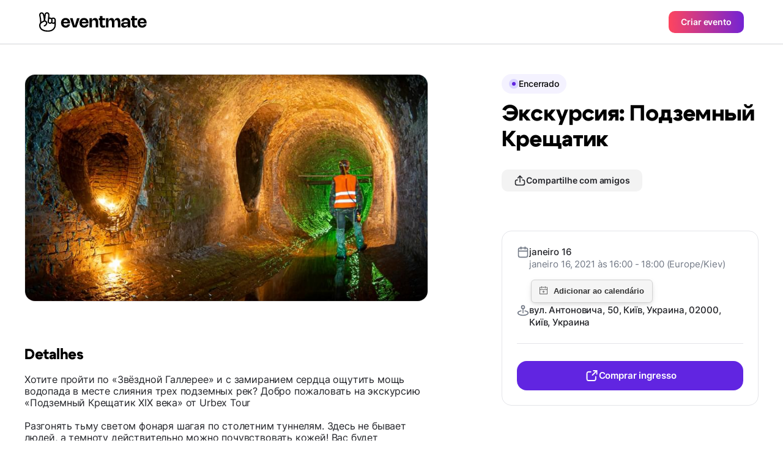

--- FILE ---
content_type: text/html;charset=UTF-8
request_url: https://eventmate.app/events/share/3b7fd453-42e6-4173-b6a4-a6bca84d818e?locale=pt
body_size: 18305
content:
<!DOCTYPE html>
<html lang="pt">
<head>
    <!-- Google tag (gtag.js) -->
    <script async src="https://www.googletagmanager.com/gtag/js?id=G-VNWXYFKT10"></script>
    <script>
        window.dataLayer = window.dataLayer || [];

        function gtag() {
            dataLayer.push(arguments);
        }

        gtag('js', new Date());

        gtag('config', "G-VNWXYFKT10");
    </script>
    <!-- Meta Pixel Code -->
    <script>
        !function(f,b,e,v,n,t,s)
        {if(f.fbq)return;n=f.fbq=function(){n.callMethod?
            n.callMethod.apply(n,arguments):n.queue.push(arguments)};
            if(!f._fbq)f._fbq=n;n.push=n;n.loaded=!0;n.version='2.0';
            n.queue=[];t=b.createElement(e);t.async=!0;
            t.src=v;s=b.getElementsByTagName(e)[0];
            s.parentNode.insertBefore(t,s)}(window, document,'script',
            'https://connect.facebook.net/en_US/fbevents.js');
        fbq('init', "593210568945560");
        fbq('track', 'PageView');

        // Keep the tracking function in the same script block
        function trackEventCheckout() {
            fbq('track', 'InitiateCheckout', {
                content_type: 'event_ticket',
                content_name: "\u042D\u043A\u0441\u043A\u0443\u0440\u0441\u0438\u044F: \u041F\u043E\u0434\u0437\u0435\u043C\u043D\u044B\u0439 \u041A\u0440\u0435\u0449\u0430\u0442\u0438\u043A"
            });
        }
    </script>
    <noscript><img height="1" width="1" style="display:none" src="https://www.facebook.com/tr?id=593210568945560&amp;ev=PageView&amp;noscript=1"/></noscript>
    <!-- End Meta Pixel Code -->
    <script async defer src="https://cdn.jsdelivr.net/npm/add-to-calendar-button@2"></script>
    <meta charset="utf-8"/>
    <!-- <base href="/"> -->

    <title>Экскурсия: Подземный Крещатик</title>

    <meta
            content="width=device-width, initial-scale=1.0, minimum-scale=1.0, maximum-scale=1.0, user-scalable=no"
            name="viewport"
    />
    <meta property="og:title" content="Экскурсия: Подземный Крещатик"/>
    <meta property="og:description" content="Хотите пройти по «Звёздной Галлерее» и с замиранием сердца ощутить мощь водопада в месте слияния трех подземных рек? Добро пожаловать на экскурсию «Подземный Крещатик XIX века» от Urbex Tour

Разгонять тьму светом фонаря шагая по столетним туннелям. Здесь не бывает людей, а темноту действительно можно почувствовать кожей! Вас будет сопровождать опытный диггер, который расскажет всю правду и мифы про подземелья Киева. Это отличная возможность испытать себя и увидеть места, о существовании которых многие не догадываются! 

Цена - 249 гривен за участника!
Записаться по ссылке --&gt; https://bit.ly/33LLHXL

Цель — увидеть старинные туннели под Крещатиком построенные в середине XIX века. В процессе экскурсии вы:
👨‍🏫 узнаете все о подземных реках Киева;
🧟‍♂ Пройдете около 5 километров под землей;
🔦 Побываете под Крещатиком в старинном туннеле 1888 года постройки;
👣 Вылезете на поверхность в самом неожиданном месте.

Экскурсия длится около трех часов, не одевайте новую красивую одежду и шлепанцы, кофты на футболку будет достаточно для комфортной прогулки. Оденьте штаны с ремнем или возьмите его с собой отдельно. Бахилы для защиты ног от воды включены в стоимость:) ⛑ Количество участников в группе ограничено и только по записи!

🕔 Начало возле метро &quot;Олімпійська&quot;
🕖 Окончание возле метро &quot;Палац Спорту&quot;

Забронировать 🔒 место на экскурсию нужно заполнив форму на сайте!

Или звоните 📲 +380937425997 (Telegram, Viber, WhatsApp)
info@urbextour.com"/>
    <meta name="description" content="Хотите пройти по «Звёздной Галлерее» и с замиранием сердца ощутить мощь водопада в месте слияния трех подземных рек? Добро пожаловать на экскурсию «Подземный Крещатик XIX века» от Urbex Tour

Разгонять тьму светом фонаря шагая по столетним туннелям. Здесь не бывает людей, а темноту действительно можно почувствовать кожей! Вас будет сопровождать опытный диггер, который расскажет всю правду и мифы про подземелья Киева. Это отличная возможность испытать себя и увидеть места, о существовании которых многие не догадываются! 

Цена - 249 гривен за участника!
Записаться по ссылке --&gt; https://bit.ly/33LLHXL

Цель — увидеть старинные туннели под Крещатиком построенные в середине XIX века. В процессе экскурсии вы:
👨‍🏫 узнаете все о подземных реках Киева;
🧟‍♂ Пройдете около 5 километров под землей;
🔦 Побываете под Крещатиком в старинном туннеле 1888 года постройки;
👣 Вылезете на поверхность в самом неожиданном месте.

Экскурсия длится около трех часов, не одевайте новую красивую одежду и шлепанцы, кофты на футболку будет достаточно для комфортной прогулки. Оденьте штаны с ремнем или возьмите его с собой отдельно. Бахилы для защиты ног от воды включены в стоимость:) ⛑ Количество участников в группе ограничено и только по записи!

🕔 Начало возле метро &quot;Олімпійська&quot;
🕖 Окончание возле метро &quot;Палац Спорту&quot;

Забронировать 🔒 место на экскурсию нужно заполнив форму на сайте!

Или звоните 📲 +380937425997 (Telegram, Viber, WhatsApp)
info@urbextour.com"/>
    <meta name="image" property="og:image" content="https://s3.eu-central-1.amazonaws.com/blinkserverua/1610196564950-user-profile.jpg">
    <meta property="og:url" content="https://eventmate.app/events/share/3b7fd453-42e6-4173-b6a4-a6bca84d818e"/>
    <meta property="og:type" content="article">
    <meta name="author" content="&lt;div
        class=&quot;flex justify-between [&amp;:not(:first-child)]:pt-4 [&amp;:not(:last-child)]:border-b [&amp;:not(:last-child)]:pb-4 [&amp;:not(:last-child)]:border-gray-100&quot;&gt;
    &lt;!-- Logo &amp; Title --&gt;
    &lt;a href=&quot;https://eventmate.app/users/share/cf9c281b-a9cc-4364-9de3-9f4144dc80cf&quot;&gt;
        &lt;div class=&quot;flex gap-x-3 items-center&quot;&gt;
            &lt;img class=&quot;w-10 h-10 !border-[0.5px] !border-black_a_8  rounded-full object-cover&quot;
                 src=&quot;https://blinkserverua.s3.eu-central-1.amazonaws.com/1634747532121-user-profile.jpg&quot; alt=&quot;logo&quot;&gt;
            &lt;div class=&quot;flex items-center gap-x-2.5&quot;&gt;
                &lt;span class=&quot;text-2 font-semibold&quot;&gt;Event App&lt;/span&gt;
                 &lt;img class=&quot;w-5 h-5 rounded-full object-cover&quot; src=&quot;images/dist/event/verified.svg&quot; alt=&quot;verified&quot;&gt;
            &lt;/div&gt;
        &lt;/div&gt;
    &lt;/a&gt;
&lt;/div&gt;">

    <meta name="twitter:title" content="Экскурсия: Подземный Крещатик"/>
    <meta name="twitter:card" content="summary_large_image"/>
    <meta name="twitter:description" content="Хотите пройти по «Звёздной Галлерее» и с замиранием сердца ощутить мощь водопада в месте слияния трех подземных рек? Добро пожаловать на экскурсию «Подземный Крещатик XIX века» от Urbex Tour

Разгонять тьму светом фонаря шагая по столетним туннелям. Здесь не бывает людей, а темноту действительно можно почувствовать кожей! Вас будет сопровождать опытный диггер, который расскажет всю правду и мифы про подземелья Киева. Это отличная возможность испытать себя и увидеть места, о существовании которых многие не догадываются! 

Цена - 249 гривен за участника!
Записаться по ссылке --&gt; https://bit.ly/33LLHXL

Цель — увидеть старинные туннели под Крещатиком построенные в середине XIX века. В процессе экскурсии вы:
👨‍🏫 узнаете все о подземных реках Киева;
🧟‍♂ Пройдете около 5 километров под землей;
🔦 Побываете под Крещатиком в старинном туннеле 1888 года постройки;
👣 Вылезете на поверхность в самом неожиданном месте.

Экскурсия длится около трех часов, не одевайте новую красивую одежду и шлепанцы, кофты на футболку будет достаточно для комфортной прогулки. Оденьте штаны с ремнем или возьмите его с собой отдельно. Бахилы для защиты ног от воды включены в стоимость:) ⛑ Количество участников в группе ограничено и только по записи!

🕔 Начало возле метро &quot;Олімпійська&quot;
🕖 Окончание возле метро &quot;Палац Спорту&quot;

Забронировать 🔒 место на экскурсию нужно заполнив форму на сайте!

Или звоните 📲 +380937425997 (Telegram, Viber, WhatsApp)
info@urbextour.com"/>
    <meta name="twitter:image" content="https://s3.eu-central-1.amazonaws.com/blinkserverua/1610196564950-user-profile.jpg"/>
    <meta content="@youreventmate" name="twitter:site">
    <meta name="twitter:app:country" content="pt">
    <meta content="eventmate" name="twitter:app:name:iphone">
    <meta content="https://apps.apple.com/app/eventmate-platform-for-events/id1488645035"
          name="twitter:app:url:iphone">
    <meta content="id1488645035" name="twitter:app:id:iphone">
    <meta content="eventmate" name="twitter:app:name:googleplay">
    <meta content="https://play.google.com/store/apps/details?id=ua.blink" name="twitter:app:url:googleplay">
    <meta content="ua.blink" name="twitter:app:id:googleplay">

    <link href="images/favicon.png" rel="icon"/>
    <link rel="shortcut icon" href="images/favicon.png">
    <link href="css/app.min.css?ver=1" rel="stylesheet"/>
    <link rel="stylesheet"
          href="https://unpkg.com/leaflet@1.9.4/dist/leaflet.css"
          integrity="sha512-Zcn6bjR/8RZbLEpLIeOwNtzREBAJnUKESxces60Mpoj+2okopSAcSUIUOseddDm0cxnGQzxIR7vJgsLZbdLE3w=="
          crossorigin=""/>
    <link href="https://fonts.googleapis.com" rel="preconnect"/>
    <link crossorigin href="https://fonts.gstatic.com" rel="preconnect"/>
    <link href="https://fonts.googleapis.com/css2?family=Inter:wght@100..900&display=swap" rel="stylesheet">
    <link rel="canonical" href="https://eventmate.app/events/share/3b7fd453-42e6-4173-b6a4-a6bca84d818e">
    <link rel="alternate" hreflang="pt" href="https://eventmate.app/events/share/3b7fd453-42e6-4173-b6a4-a6bca84d818e">
    <!-- Twilio Conversations SDK for Web Chat -->
    <script src="https://media.twiliocdn.com/sdk/js/conversations/v2.4/twilio-conversations.min.js"></script>
    
    <!-- Web Chat Styles -->
    <style>
        .webchat-widget-overlay {
            position: fixed;
            top: 0;
            left: 0;
            width: 100%;
            height: 100%;
            background-color: rgba(0, 0, 0, 0.5);
            z-index: 11000;
            display: flex;
            align-items: center;
            justify-content: center;
            padding: 20px;
        }
        
        .webchat-widget-overlay.hidden {
            display: none;
        }
        
        .webchat-widget {
            background: white;
            border-radius: 16px;
            width: 100%;
            max-width: 500px;
            max-height: 600px;
            display: flex;
            flex-direction: column;
            box-shadow: 0 20px 25px -5px rgba(0, 0, 0, 0.1), 0 10px 10px -5px rgba(0, 0, 0, 0.04);
        }
        
        .webchat-messages {
            flex: 1;
            min-height: 0;
            overflow-y: auto;
            overflow-x: hidden;
            -webkit-overflow-scrolling: touch;
        }
        
        .message {
            word-break: break-word;
            overflow-wrap: break-word;
        }
        
        .message-sent {
            display: flex;
            justify-content: flex-end;
        }
        
        .message-sent .text-3 {
            background-color: #7c3aed;
            color: white;
            border-radius: 1rem;
            border-top-right-radius: 0.25rem;
        }
        
        .message-received .text-3 {
            background-color: #f3f4f6;
            color: #1f2937;
            border-radius: 1rem;
            border-top-left-radius: 0.25rem;
        }
        
        /* Fix for long URLs in messages */
        .message a {
            word-break: break-all;
            overflow-wrap: break-word;
        }
        
        /* Ensure proper width constraints for the input container on mobile */
        .webchat-input-container {
            width: 100%;
            box-sizing: border-box;
        }
        
        @media (max-width: 768px) {
            .webchat-widget {
                position: fixed;
                bottom: 0;
                left: 0;
                right: 0;
                max-width: 100%;
                border-radius: 16px 16px 0 0;
                max-height: 90vh;
            }
            
            .webchat-widget-overlay {
                padding: 0;
            }
            
            /* Ensure input elements don't overflow on mobile */
            .webchat-input-container .flex {
                max-width: 100%;
            }
        }

        /* Keep dialogs above interactive map layers */
        .popup__buy-register-overlay,
        .popup__share-overlay,
        .overlay {
            z-index: 10000;
        }

        /* Keep sticky bars above the Leaflet map but under dialogs */
        .header,
        .bar {
            z-index: 9000;
        }
    </style>
</head>

<body>
<header class="header header--profile">

    <div class="header__inner">
        <a href="https://eventmate.app" class="header__logo">
            <!-- Responsive logo -->
            <picture>
                <!-- Source for large screens -->
                <source srcset="images/dist/profile/logo.svg" media="(min-width: 1024px)" />
                <!-- Default logo for smaller screens -->
                <img src="images/dist/profile/logo-mobile.svg" alt="Baby Sleeping" />
            </picture>
        </a>
        <button class="px-5 py-2.25 rounded-[10px] btn btn-contained--gradient text-4" id="createAnEvent">Criar evento</button>
    </div>

</header>

<!-- Mobile only image -->
<div class="border-b-[0.5px] border-black_a_8">
    <img class="lg:hidden block w-full" src="https://s3.eu-central-1.amazonaws.com/blinkserverua/1610196564950-user-profile.jpg" alt="hero">
</div>
<div class="container">
    <div class="lg:mt-12 w-full flex flex-col-reverse lg:flex-row items-start justify-between">
        <div class=" pb-20 lg:pb-30 flex w-[inherit] flex-col lg:max-w-[50%] xl:max-w-[660px]">
            <div class="lg:rounded-2xl lg:border-black_a_8 lg:border-[0.5px]">
                <img class="hidden lg:block rounded-2xl w-full" src="https://s3.eu-central-1.amazonaws.com/blinkserverua/1610196564950-user-profile.jpg" alt="hero">
            </div>

            <!-- Tickets -->
            

            <!-- Details -->
            <!-- Title -->
            <h4 class="mt-12 lg:mt-18 mb-4 text-h4 font-extrabold">Detalhes</h4>

            <!-- Info -->
            <div class="single-event-info"><p>Хотите пройти по «Звёздной Галлерее» и с замиранием сердца ощутить мощь водопада в месте слияния трех подземных рек? Добро пожаловать на экскурсию «Подземный Крещатик XIX века» от Urbex Tour<br><br>Разгонять тьму светом фонаря шагая по столетним туннелям. Здесь не бывает людей, а темноту действительно можно почувствовать кожей! Вас будет сопровождать опытный диггер, который расскажет всю правду и мифы про подземелья Киева. Это отличная возможность испытать себя и увидеть места, о существовании которых многие не догадываются! <br><br>Цена - 249 гривен за участника!<br>Записаться по ссылке --> <a href="https://bit.ly/33LLHXL" style="color: #6125e1;">https://bit.ly/33LLHXL</a><br><br>Цель — увидеть старинные туннели под Крещатиком построенные в середине XIX века. В процессе экскурсии вы:<br>👨‍🏫 узнаете все о подземных реках Киева;<br>🧟‍♂ Пройдете около 5 километров под землей;<br>🔦 Побываете под Крещатиком в старинном туннеле 1888 года постройки;<br>👣 Вылезете на поверхность в самом неожиданном месте.<br><br>Экскурсия длится около трех часов, не одевайте новую красивую одежду и шлепанцы, кофты на футболку будет достаточно для комфортной прогулки. Оденьте штаны с ремнем или возьмите его с собой отдельно. Бахилы для защиты ног от воды включены в стоимость:) ⛑ Количество участников в группе ограничено и только по записи!<br><br>🕔 Начало возле метро "Олімпійська"<br>🕖 Окончание возле метро "Палац Спорту"<br><br>Забронировать 🔒 место на экскурсию нужно заполнив форму на сайте!<br><br>Или звоните 📲 <a href="tel:+380937425997" style="color: #6125e1;">+380937425997</a> (Telegram, Viber, WhatsApp)<br><a href="mailto:info@urbextour.com" style="color: #6125e1;">info@urbextour.com</a></p></div>

            <!-- Chips -->
            <div class="chips__wrapper white-end">
                <div class="chips__row"><div class="chips__item">Excursão</div></div>
            </div>

            <!-- Розклад -->
            

            <!-- Розташування -->
            <div class="mt-12 lg:mt-18"><div class="text-h4 font-extrabold">Localização</div>

<div class="mt-5">
    <div class="info__location">
        <div id="map" class="rounded-2xl bg-black"></div>

        <a href="https://www.openstreetmap.org/?mlat=50.432427&mlon=30.513169#map=16/50.432427/30.513169"
           class="py-2 px-4 mt-6 text-4 rounded-[10px] btn btn-contained--gray flex items-center justify-center w-full lg:w-fit gap-2"
           target="_blank">
            <img src="images/dist/event/route.svg" alt="route">
            Instruções
        </a>

    </div>
</div></div>

            <!-- Організатори -->
            <div class="mt-12 lg:mt-18">
                <h4 class="text-h4 font-extrabold">Organizador</h4>

                <!-- table -->
                <div class="mt-5 py-4 px-4 lg:px-5 rounded-2xl border border-gray-100"><div
        class="flex justify-between [&:not(:first-child)]:pt-4 [&:not(:last-child)]:border-b [&:not(:last-child)]:pb-4 [&:not(:last-child)]:border-gray-100">
    <!-- Logo & Title -->
    <a href="https://eventmate.app/users/share/cf9c281b-a9cc-4364-9de3-9f4144dc80cf">
        <div class="flex gap-x-3 items-center">
            <img class="w-10 h-10 !border-[0.5px] !border-black_a_8  rounded-full object-cover"
                 src="https://blinkserverua.s3.eu-central-1.amazonaws.com/1634747532121-user-profile.jpg" alt="logo">
            <div class="flex items-center gap-x-2.5">
                <span class="text-2 font-semibold">Event App</span>
                 <img class="w-5 h-5 rounded-full object-cover" src="images/dist/event/verified.svg" alt="verified">
            </div>
        </div>
    </a>
</div></div>
            </div>


            <!-- More from this organizer -->
            
        </div>
        <div
                class=" single-event__aside lg:sticky lg:top-30 lg:mb-30 lg:max-h-[calc(100vh_-_78px_-_55px)] lg:overflow-y-scroll">

            <div
                    class="mb-3 flex gap-x-2 -mx-5 px-5 w-[calc(100%_+_40px)] lg:mx-0 lg:px-0 lg:w-fit overflow-x-scroll lg:overflow-visible lg:gap-x-3"><div class="flex-shrink-0 flex items-center rounded-[25px] gap-2 px-3 py-1.75 bg-purple-50">
    <div class="w-4 h-4 rounded-full bg-purple-200 flex justify-center items-center transition-all">
        <img class="pulse" src="images/dist/event/circle.svg" alt="circle">
    </div>
    <span class="text-4 font-medium">Encerrado</span>
</div></div>

            <!-- Title -->
            <h1 class="text-h3 lg:text-h1 font-extrabold text-black ">Экскурсия: Подземный Крещатик</h1>

            <!-- Btn -->
            <button
                    class="open-share-popup hidden px-5 py-2 mt-7 gap-2 w-fit lg:flex items-center rounded-[10px] btn btn-contained--gray"
                    data-share="https://eventmate.app/events/interactions/share/count/web"
                    data-link="https://eventmate.app/events/share/3b7fd453-42e6-4173-b6a4-a6bca84d818e"
                    data-facebooklink="https://www.facebook.com/sharer/sharer.php?u=https://eventmate.app/events/share/3b7fd453-42e6-4173-b6a4-a6bca84d818e"
                    data-telegramlink="https://telegram.me/share/url?url=https://eventmate.app/events/share/3b7fd453-42e6-4173-b6a4-a6bca84d818e"
                    data-whatsapplink="https://wa.me/send?text=https://eventmate.app/events/share/3b7fd453-42e6-4173-b6a4-a6bca84d818e"
                    data-eventid="3b7fd453-42e6-4173-b6a4-a6bca84d818e">
                <img class="w-5 h-5" src="images/dist/event/share.svg" alt="link">
                <span class="text-4">Compartilhe com amigos</span>
            </button>

            <!-- Table info -->
            <div class="pt-5 pb-6 px-4 mt-6 lg:mt-16 lg:p-6 border border-gray-100 rounded-2xl">

                <!-- Info -->
                <div class="flex flex-col gap-5">
                    <div class="flex items-start gap-4">

                        <img class="w-5 h-5 object-contain" src="images/dist/event/calendar.svg" alt="mapmarker">

                        <div class="flex flex-col gap-1 relative">
                            <div>
                                <div class="text-3 font-medium text-gray-950">janeiro 16</div>
                                <div class="text-3 font-normal text-gray-400">janeiro 16, 2021 às 16:00 - 18:00 (Europe/Kiev)</div>
                            </div>
                            <!-- Btn -->
                            <!-- <a href="#" class="mt-3 px-2 py-5 gap-2 w-fit flex rounded-[10px] btn btn--event_page btn-contained--gray">
                                <img src="images/dist/event/bell.svg" alt="link">
                                <span>Додати до календаря</span>
                            </a> -->
                            <div class="mt-3 z-0"><add-to-calendar-button
        class="addeventatc"
        data-styling="none"
        description="Хотите пройти по «Звёздной Галлерее» и с замиранием сердца ощутить мощь водопада в месте слияния трех подземных рек? Добро пожаловать на экскурсию «Подземный Крещатик XIX века» от Urbex Tour

Разгонять тьму светом фонаря шагая по столетним туннелям. Здесь не бывает людей, а темноту действительно можно почувствовать кожей! Вас будет сопровождать опытный диггер, который расскажет всю правду и мифы про подземелья Киева. Это отличная возможность испытать себя и увидеть места, о существовании которых многие не догадываются! 

Цена - 249 гривен за участника!
Записаться по ссылке --> https://bit.ly/33LLHXL

Цель — увидеть старинные туннели под Крещатиком построенные в середине XIX века. В процессе экскурсии вы:
👨‍🏫 узнаете все о подземных реках Киева;
🧟‍♂ Пройдете около 5 километров под землей;
🔦 Побываете под Крещатиком в старинном туннеле 1888 года постройки;
👣 Вылезете на поверхность в самом неожиданном месте.

Экскурсия длится около трех часов, не одевайте новую красивую одежду и шлепанцы, кофты на футболку будет достаточно для комфортной прогулки. Оденьте штаны с ремнем или возьмите его с собой отдельно. Бахилы для защиты ног от воды включены в стоимость:) ⛑ Количество участников в группе ограничено и только по записи!

🕔 Начало возле метро "Олімпійська"
🕖 Окончание возле метро "Палац Спорту"

Забронировать 🔒 место на экскурсию нужно заполнив форму на сайте!

Или звоните 📲 +380937425997 (Telegram, Viber, WhatsApp)
info@urbextour.com

https://eventmate.app/events/share/3b7fd453-42e6-4173-b6a4-a6bca84d818e"
        endDate="2021-01-16"
        endTime="18:00"
        label="Adicionar ao calendário"
        location="вул. Антоновича, 50, Київ, Украина, 02000, Київ, Украина"
        name="Экскурсия: Подземный Крещатик"
        options="'Apple','Google','iCal','Microsoft365','MicrosoftTeams','Outlook.com','Yahoo'"
        organizer="Event App|info@eventmate.email"
        size="3"
        startDate="2021-01-16"
        startTime="16:00"
        timeZone="Europe/Kiev"
        title="Add to Calendar">
</add-to-calendar-button></div>

                        </div>

                    </div>
                    <div class="flex items-start gap-4">

                        <img class="w-5 h-5 object-contain" src="images/dist/event/markerk.svg" alt="mapmarker">

                        <div class="text-3 font-medium text-gray-950">вул. Антоновича, 50, Київ, Украина, 02000, Київ, Украина</div>
                    </div>
                </div>
                <!-- Divider -->
                <div class="hidden lg:block my-6 h-px bg-gray-100 w-full"></div>

                <!-- Btn -->
                <a href="http://www.urbextour.com/ru/ekskursiya-pod-kreshhatikom/?utm_source=facebook&amp;utm_medium=social_cpm&amp;utm_campaign=event&amp;fbclid=IwAR11bcM1h9yBAOAJxlA4LXXXUENsFVAuovnZC0hmp3u8SAzqJp3rFQ426FA"
                   class="text-3 px-2 py-3 mt-7 gap-2 w-full hidden lg:flex justify-center items-center rounded-2xl btn btn-contained--purple"
                   data-buy="https://eventmate.app/events/interactions/ticket/count/web"
                   onclick="trackEventCheckout()"
                   data-eventid="3b7fd453-42e6-4173-b6a4-a6bca84d818e">
                    <img class="w-6 h-6" src="images/dist/event/export.svg" alt="link">
                    <span>Comprar ingresso</span>
                </a>
            </div>


        </div>
    </div>
</div>

<!-- Buy ticket popup-->
<div class="popup__buy-register-overlay">
    <div class="popup__share ">
        <div class="px-5 lg:px-6 pt-[15px] pb-[21px] relative flex justify-between items-center border-b border-gray-100">
            <div class="text-h5 font-bold">Comprar ingresso</div>
            <img class="close-popup" src="images/dist/event/cross.svg" alt="Close_Icon" />
        </div>

        <div class="px-5 lg:px-6 pt-5 pb-8 lg:py-6">
            <div class="flex gap-4">
                <div class="pb-5 lg:pb-6 flex items-center gap-4 border-b w-full border-gray-100">
                    <div class="rounded-[10px] border-black_a_8 border-[0.5px]">
                        <img class="max-w-[112px] lg:max-w-[152px] rounded-[10px]" src="https://s3.eu-central-1.amazonaws.com/blinkserverua/1610196564950-user-profile.jpg" alt="img">
                    </div>
                    <div class="">
                        <div class="text-4 font-medium text-gray-400">janeiro 16</div>
                        <div class="mt-2 text-2 lg:text-1 font-semibold line-clamp-2 text-ellipsis">Экскурсия: Подземный Крещатик</div>
                    </div>
                </div>
            </div>

            <div class="pt-5 lg:pt-6 text-2">A compra e o cadastro de ingressos são feitos através do seu mensageiro favorito.</div>

            <div class="mt-5 flex flex-col gap-y-4">
                <!-- whatsapp -->
                <a href="#"
                   class="popup__whatsapp px-5 py-4 h-14 flex justify-between items-center rounded-xl border border-gray-100 hover:bg-gray-75 active:bg-gray-50 transition-all">
                    <div class="flex items-center gap-x-4 flex-nowrap">
                        <img class="w-6 h-6" src="images/dist/event/whatsapp.svg" alt="whatsapp">
                        <div class="text-2 font-semibold">WhatsApp</div>
                    </div>
                    <img src="images/dist/event/chevron-right.svg" alt="chevron-right">
                </a>

                <!-- tg -->
                <a href="#"
                   class="popup__telegram px-5 py-4 h-14 flex justify-between items-center rounded-xl border border-gray-100 hover:bg-gray-75 active:bg-gray-50 transition-all">
                    <div class="flex items-center gap-x-4 flex-nowrap">
                        <img class="w-6 h-6" src="images/dist/event/telegram.svg" alt="telegram">
                        <div class="text-2 font-semibold">Telegram</div>
                    </div>
                    <img src="images/dist/event/chevron-right.svg" alt="chevron-right">
                </a>

                <!-- messenger -->
                <a href="#"
                   class="popup__messenger px-5 py-4 h-14 flex justify-between items-center rounded-xl border border-gray-100 hover:bg-gray-75 active:bg-gray-50 transition-all">
                    <div class="flex items-center gap-x-4 flex-nowrap">
                        <img class="w-6 h-6" src="images/dist/event/messenger.svg" alt="messenger">
                        <div class="text-2 font-semibold">Messenger</div>
                    </div>
                    <img src="images/dist/event/chevron-right.svg" alt="chevron-right">
                </a>

                <!-- eventmate chat -->
                <a href="#"
                   class="popup__webchat px-5 py-4 h-14 flex justify-between items-center rounded-xl border border-gray-100 hover:bg-gray-75 active:bg-gray-50 transition-all">
                    <div class="flex items-center gap-x-4 flex-nowrap">
                        <img class="w-6 h-6" src="images/dist/event/chat-bubble.svg" alt="webchat">
                        <div class="text-2 font-semibold">Web Chat</div>
                    </div>
                    <img src="images/dist/event/chevron-right.svg" alt="chevron-right">
                </a>
            </div>
        </div>
    </div>
</div>
<div class="overlay">
    <div class="popup_download"><div class="popup_download__qr">
    <img src="images/dist/popup_download/QR_Code.svg" alt="qr" />
</div>
<div class="mt-10 text-h2 text-center font-extrabold">Escaneie o código QR com o seu telefone</div>
<div class="mt-4 text-center text-gray-950 text-2">Para baixar o aplicativo eventmate, basta escanear o código usando a câmera do seu telefone.</div>
<div class="flex justify-center gap-x-4 items-center mt-6">
    <a href="https://eventmate.app">
        <img src="images/dist/event/google-badge.svg" alt="google-play">
    </a>
    <a href="https://eventmate.app">
        <img src="images/dist/event/apple-badge.svg" alt="app-store">
    </a>
</div>
<div class="popup_download__footer">
    <img src="images/dist/popup_download/Phone_Mockup.png" alt="mockup" />
</div>
<div class="close-popup absolute cursor-pointer top-4 right-4">
    <img src="images/dist/event/cross.svg" alt="close" />
</div></div>
</div>
<!-- Share popup -->
<div class="popup__share-overlay">
    <div class="popup__share ">
        <div class="px-5 lg:px-6 pt-[15px] pb-[21px] relative flex justify-between items-center border-b border-gray-100">
            <div class="text-h5 font-bold">Compartilhe com amigos</div>
            <img class="close-popup" src="images/dist/event/cross.svg" alt="Close_Icon" />
        </div>
        <div class="px-5 lg:px-6 pt-5 pb-8 lg:py-6">
            <div class="flex gap-4">
                <div class="pb-5 lg:pb-6 flex items-center gap-4 border-b w-full border-gray-100">
                    <div class="rounded-[10px] border-black_a_8 border-[0.5px]">
                        <img class="max-w-[112px] lg:max-w-[152px] rounded-[10px]" src="https://s3.eu-central-1.amazonaws.com/blinkserverua/1610196564950-user-profile.jpg" alt="img">
                    </div>
                    <div class="">
                        <div class="text-4 font-medium text-gray-400">janeiro 16</div>
                        <div class="mt-2 text-2 lg:text-1 font-semibold line-clamp-2 text-ellipsis">Экскурсия: Подземный Крещатик</div>
                    </div>
                </div>

            </div>
            <div class="mt-7 lg:mt-8 flex justify-center gap-x-10">
                <!-- whats app -->
                <div class="">
                    <a class="popup__whatsapp w-16 h-16 bg-gray-75 flex justify-center items-center flex-shrink-0 rounded-full hover:bg-gray-100 active:bg-gray-75 transition-all"
                       href="#">
                        <img class="w-6 h-6" src="images/dist/event/whatsapp.svg" alt="whatsapp">
                    </a>
                    <div class="mt-2 text-center text-5 font-medium">Whatsapp</div>
                </div>
                <!-- telegram -->
                <div class="">
                    <a class="popup__telegram w-16 h-16 bg-gray-75 flex justify-center items-center flex-shrink-0 rounded-full hover:bg-gray-100 active:bg-gray-75 transition-all"
                       href="#">
                        <img class="w-6 h-6" src="images/dist/event/telegram.svg" alt="telegram">
                    </a>
                    <div class="mt-2 text-center text-5 font-medium">Telegram</div>
                </div>
                <!-- fb -->
                <div class="">
                    <a class="popup__facebook w-16 h-16 bg-gray-75 flex justify-center items-center flex-shrink-0 rounded-full hover:bg-gray-100 active:bg-gray-75 transition-all"
                       href="#">
                        <img class="w-6 h-6" src="images/dist/event/fb.svg" alt="fb">
                    </a>
                    <div class="mt-2 text-center text-5 font-medium">Facebook</div>
                </div>
            </div>
            <div class="mt-10 px-4 py-[11px] flex items-center justify-between gap-x-2 border border-gray-100 rounded-[10px]">
                <div class="text-3 flex-1 overflow-hidden">
                    <p id="linkText" class="text-ellipsis text-nowrap whitespace-nowrap overflow-hidden">https://eventmate.app/events/share/3b7fd453-42e6-4173-b6a4-a6bca84d818e</p>
                </div>
                <button id="copyButton" class="flex-shrink-0 text-ellipsis text-nowrap whitespace-nowrap">
                    <img id="copyLink" class="w-6 h-6" src="images/dist/event/copy.svg" alt="">
                </button>
            </div>
        </div>
    </div>
</div>

<!-- Web Chat Widget -->
<div class="webchat-widget-overlay hidden" style="position: fixed; top: 0; left: 0; right: 0; bottom: 0; background: rgba(0, 0, 0, 0.5); z-index: 11000; display: none; align-items: center; justify-content: center; padding: 16px;">
    <div class="webchat-widget" style="background: white; border-radius: 16px; width: 100%; max-width: 420px; height: 90vh; max-height: 600px; display: flex; flex-direction: column; box-shadow: 0 10px 25px rgba(0, 0, 0, 0.1); overflow: hidden;">
        <!-- Header -->
        <div class="webchat-header px-5 lg:px-6 pt-[15px] pb-[21px] relative flex justify-between items-center border-b border-gray-100">
            <div class="flex items-center gap-3">
                <div class="w-10 h-10 bg-purple-500 rounded-full flex items-center justify-center">
                    <span class="text-white font-semibold">EM</span>
                </div>
                <div>
                    <div class="text-h5 font-bold">eventmate</div>
                    <div class="text-5 text-gray-400">Online</div>
                </div>
            </div>
            <img class="webchat-close cursor-pointer" src="images/dist/event/cross.svg" alt="Close_Icon" />
        </div>
        
        <!-- Messages Container -->
        <div class="webchat-messages px-5 lg:px-6 py-4 overflow-y-auto" style="flex: 1; min-height: 0;">
            <div class="flex flex-col gap-4">
                <!-- Welcome message -->
                <div class="message message-received">
                    <div class="text-4 px-4 py-2 bg-gray-100 rounded-2xl rounded-tl-sm max-w-[80%]" style="font-size: 0.875rem;">
                        <span>Carregando...</span>
                    </div>
                </div>
            </div>
        </div>
        
        <!-- Input Container -->
        <div class="webchat-input-container px-5 lg:px-6 py-4 border-t border-gray-100">
            <!-- Image Preview Container -->
            <div class="webchat-image-preview hidden mb-3 relative inline-block">
                <img class="w-16 h-16 object-cover rounded-lg" src="" alt="Preview">
                <button class="webchat-remove-image absolute -top-2 -right-2 bg-red-500 text-white p-1 rounded-full hover:bg-red-600 shadow-md">
                    <svg width="12" height="12" viewBox="0 0 12 12" fill="none">
                        <path d="M9 3L3 9M3 3L9 9" stroke="currentColor" stroke-width="2" stroke-linecap="round"/>
                    </svg>
                </button>
            </div>
            <div class="flex gap-3" style="width: 100%;">
                <!-- Hidden file input -->
                <input type="file" 
                       class="webchat-file-input hidden" 
                       accept="image/*"
                       multiple="false">
                       
                <!-- Image upload button -->
                <button class="webchat-upload-btn flex-shrink-0 px-3 py-3 border border-gray-100 rounded-2xl hover:bg-gray-50 transition-colors disabled:opacity-50 disabled:cursor-not-allowed"
                        disabled>
                    <svg width="20" height="20" viewBox="0 0 20 20" fill="none">
                        <path d="M4 16L6.586 13.414C7.367 12.633 8.633 12.633 9.414 13.414L16 20M14 14L15.586 12.414C16.367 11.633 17.633 11.633 18.414 12.414L20 14M14 8H14.01M6 20H18C19.105 20 20 19.105 20 18V6C20 4.895 19.105 4 18 4H6C4.895 4 4 4.895 4 6V18C4 19.105 4.895 20 6 20Z" stroke="#6B7280" stroke-width="2" stroke-linecap="round" stroke-linejoin="round"/>
                    </svg>
                </button>
                
                <input type="text" 
                       class="webchat-input flex-1 px-4 py-3 border border-gray-100 rounded-2xl text-3 focus:outline-none focus:border-purple-500 transition-colors"
                       style="min-width: 0; width: 100%;"
                       placeholder="Digite sua mensagem..."
                       disabled>
                <button class="webchat-send flex-shrink-0 px-4 py-3 bg-purple-500 text-white rounded-2xl hover:bg-purple-600 transition-colors disabled:opacity-50 disabled:cursor-not-allowed"
                        disabled>
                    <svg width="20" height="20" viewBox="0 0 20 20" fill="none">
                        <path d="M18.0713 1.92893C17.7174 1.57498 17.1706 1.48959 16.7207 1.71421L1.72066 9.21421C1.24443 9.45232 0.967896 9.95775 1.00195 10.4932C1.03601 11.0286 1.3743 11.4918 1.86999 11.6838L7.49997 13.75L11.7322 9.51774C12.0251 9.22485 12.4999 9.22485 12.7928 9.51774C13.0857 9.81064 13.0857 10.2855 12.7928 10.5784L8.56063 14.8106L10.627 20.4406C10.8152 20.9262 11.2695 21.2603 11.7969 21.2998C11.8291 21.3023 11.8613 21.3035 11.8934 21.3035C12.3878 21.3035 12.8398 21.0254 13.0598 20.5855L20.5598 5.58554C20.7937 5.11767 20.7049 4.55186 20.3359 4.19792L18.0713 1.92893Z" fill="currentColor"/>
                    </svg>
                </button>
            </div>
        </div>
        
        <!-- Connection Status -->
        <div class="webchat-status hidden px-5 py-2 bg-yellow-50 text-yellow-700 text-4 text-center">
            <span>Conectando...</span>
        </div>
    </div>
</div>

<!-- Footer section -->
<footer class="footer">
    <div class="container">
        <div class="footer__inner">
            <!-- First column of the footer -->
            <div class="footer__col">
                <!-- Footer logo -->
                <div class="footer__col-promo">
                    <img class="footer__col-logo" src="images/dist/profile/logo.svg" alt="logo" />
                </div>
                <!-- Social media links -->
                <div class="mt-10 lg:hidden flex gap-6">
                    <!-- Facebook -->
                    <a target="_blank" href="https://www.facebook.com/eventmate.rsvp/" class="filter"><img class="footer-social-link"
                                                                    src="images/dist/event/facebook-20.svg" alt="facebook"></a>
                    <!-- LinkedIn -->
                    <a target="_blank" href="https://www.linkedin.com/company/youreventmate/" class="filter"><img class="footer-social-link"
                                                                    src="images/dist/event/linkedin-20.svg" alt="linkedin"></a>
                    <!-- Instagram -->
                    <a target="_blank" href="https://www.instagram.com/eventmate.app/" class="filter"><img class="footer-social-link"
                                                                    src="images/dist/event/instagram-20.svg" alt="inst"></a>
                </div>
                <!-- Links to download apps -->
                <div class="footer__col-apps">
                    <!-- Google Play -->
                    <a href="https://play.google.com/store/apps/details?id=ua.blink" class="google-play">
                        <img src="images/dist/event/google-badge.svg" alt="google" />
                    </a>
                    <!-- App Store -->
                    <a href="https://apps.apple.com/app/eventmate-platform-for-events/id1488645035"
                       class="app-store">
                        <img src="images/dist/event/apple-badge.svg" alt="apple" />
                    </a>
                </div>
            </div>
            <!-- Second row of the footer -->
            <div class="footer__row">
                <!-- Social media links -->
                <div class="hidden lg:flex gap-6">
                    <!-- Facebook -->
                    <a target="_blank" href="https://www.facebook.com/eventmate.rsvp/" class="filter"><img class="footer-social-link"
                                                                                                             src="images/dist/event/facebook-20.svg" alt="facebook"></a>
                    <!-- LinkedIn -->
                    <a target="_blank" href="https://www.linkedin.com/company/youreventmate/" class="filter"><img class="footer-social-link"
                                                                                                                  src="images/dist/event/linkedin-20.svg" alt="linkedin"></a>
                    <!-- Instagram -->
                    <a target="_blank" href="https://www.instagram.com/eventmate.app/" class="filter"><img class="footer-social-link"
                                                                                                           src="images/dist/event/instagram-20.svg" alt="inst"></a>
                </div>
            </div>
        </div>
        <!-- Bottom row of the footer -->
        <div class="pb-30 flex flex-col lg:flex-row justify-between">
            <!-- Copyright notice -->
            <div class="text-4 text-gray-300">© eventmate, 2024</div>
            <!-- Links to policies -->
            <div class="mt-12 lg:mt-0 flex gap-4 lg:gap-8 flex-col lg:flex-row">
                <a class="text-4 text-gray-300 hover:text-gray-75" href="https://eventmate.app/privacyPolicy">Política de privacidade</a>
                <a class="text-4 text-gray-300 hover:text-gray-75" href="https://eventmate.app/offer">Termos de uso</a>
            </div>
        </div>
    </div>
</footer>
<script
        src="https://unpkg.com/leaflet@1.9.4/dist/leaflet.js"
        integrity="sha512-BwHfrr4c9kmRkLw6iXFdzcdWV/PGkVgiIyIWLLlTSXzWQzxuSg4DiQUCpauz/EWjgk5TYQqX/kvn9pG1NpYfqg=="
        crossorigin=""></script>
<script>(function initEventMap() {
    const initialize = function () {
        if (typeof window === 'undefined' || typeof window.L === 'undefined') {
            return;
        }

        const mapElement = document.getElementById('map');
        if (!mapElement) {
            return;
        }

        const center = [50.432427, 30.5131694];
        const map = L.map(mapElement, {
            zoomControl: false,
            attributionControl: true
        }).setView(center, 16);

        L.tileLayer('https://{s}.tile.openstreetmap.org/{z}/{x}/{y}.png', {
            maxZoom: 19,
            attribution: '&copy; <a href="https://www.openstreetmap.org/copyright">OpenStreetMap</a> contributors'
        }).addTo(map);

        const icon = L.icon({
            iconUrl: 'images/dist/info/Pin.svg',
            iconSize: [40, 40],
            iconAnchor: [20, 40]
        });

        L.marker(center, { icon }).addTo(map);
    };

    if (document.readyState === 'loading') {
        const onReady = function () {
            document.removeEventListener('DOMContentLoaded', onReady);
            initialize();
        };
        document.addEventListener('DOMContentLoaded', onReady);
    } else {
        initialize();
    }
})();
</script>
<script src="js/app.min.js"></script>
<section class="bar z-[1]">
    <div class="container">
        <div class="bar__inner">
            <div class="bar__btns hero__buttons">
                <a href="http://www.urbextour.com/ru/ekskursiya-pod-kreshhatikom/?utm_source=facebook&amp;utm_medium=social_cpm&amp;utm_campaign=event&amp;fbclid=IwAR11bcM1h9yBAOAJxlA4LXXXUENsFVAuovnZC0hmp3u8SAzqJp3rFQ426FA"
                   class="w-full !py-3 btn btn-contained--purple justify-center !rounded-2xl text-3 font-semibold flex gap-x-2 items-center"
                   data-buy="https://eventmate.app/events/interactions/ticket/count/web"
                   onclick="trackEventCheckout()"
                   data-eventid="3b7fd453-42e6-4173-b6a4-a6bca84d818e" target="_blank">
                    <img class="w-6 h-6" src="images/dist/event/link-external-white.svg" alt="sold-out">Comprar ingresso</img></a>

                <button class="open-share-popup flex-shrink-0 bg-gray-75 w-12 h-12 flex justify-center items-center rounded-2xl"
                        data-share="https://eventmate.app/events/interactions/share/count/web"
                        data-link="https://eventmate.app/events/share/3b7fd453-42e6-4173-b6a4-a6bca84d818e"
                        data-facebooklink="https://www.facebook.com/sharer/sharer.php?u=https://eventmate.app/events/share/3b7fd453-42e6-4173-b6a4-a6bca84d818e"
                        data-telegramlink="https://telegram.me/share/url?url=https://eventmate.app/events/share/3b7fd453-42e6-4173-b6a4-a6bca84d818e"
                        data-whatsapplink="https://wa.me/send?text=https://eventmate.app/events/share/3b7fd453-42e6-4173-b6a4-a6bca84d818e"
                        data-eventid="3b7fd453-42e6-4173-b6a4-a6bca84d818e">
                    <img class="w-6 h-6" src="images/dist/event/share.svg" alt="sold-out">

                </button>
            </div>
        </div>
    </div>
</section>

<!-- Web Chat Implementation -->
<script>
(function() {
    // Localized messages
    const webChatMessages = {
        connectingToChat: "Conectando ao chat...",
        failedToConnect: "Falha ao conectar. Por favor, tente novamente.",
        reconnecting: "Reconectando...",
        failedToSend: "Falha ao enviar mensagem. Por favor, tente novamente.",
        selectImageFile: "Por favor, selecione um arquivo de imagem",
        imageSizeLimit: "O tamanho da imagem deve ser menor que 5MB"
    };
    
    // Web Chat Configuration
    const webChatConfig = {
        webChatLink: null,
        eventId: "3b7fd453-42e6-4173-b6a4-a6bca84d818e",
        eventTitle: "\u042D\u043A\u0441\u043A\u0443\u0440\u0441\u0438\u044F: \u041F\u043E\u0434\u0437\u0435\u043C\u043D\u044B\u0439 \u041A\u0440\u0435\u0449\u0430\u0442\u0438\u043A",
        eventSlug: "",  // Event slug for deep linking
        backendUrl: '/api/chat', // Adjust this to your backend URL
        identity: null,
        conversation: null,
        client: null,
        token: null,
        shouldSendEventId: false,  // Flag to track if we should send event ID
        recentCallbacks: []  // Track recent button callbacks to filter echoes
    };

    // DOM Elements
    const webChatOverlay = document.querySelector('.webchat-widget-overlay');
    const webChatClose = document.querySelector('.webchat-close');
    const webChatButton = document.querySelector('.popup__webchat');
    const messagesContainer = document.querySelector('.webchat-messages');
    const messageInput = document.querySelector('.webchat-input');
    const sendButton = document.querySelector('.webchat-send');
    const statusBar = document.querySelector('.webchat-status');
    const buyPopupOverlay = document.querySelector('.popup__buy-register-overlay');
    const fileInput = document.querySelector('.webchat-file-input');
    const uploadButton = document.querySelector('.webchat-upload-btn');
    const imagePreview = document.querySelector('.webchat-image-preview');
    const previewImage = imagePreview?.querySelector('img');
    const removeImageButton = document.querySelector('.webchat-remove-image');
    
    // Image handling state
    let selectedImage = null;

    // Initialize Web Chat
    async function initWebChat() {
        try {
            showStatus(webChatMessages.connectingToChat);
            
            // Get access token from backend
            const tokenData = await getAccessToken();
            webChatConfig.token = tokenData.token;
            webChatConfig.identity = tokenData.identity;
            
            // Initialize Twilio Conversations Client
            webChatConfig.client = new Twilio.Conversations.Client(webChatConfig.token);
            
            // Set up event handlers
            setupClientEventHandlers();
            
            // Wait for client to be ready
            await waitForClientReady();
            
            // Setup conversation
            await setupConversation();
            
            // Enable input
            messageInput.disabled = false;
            sendButton.disabled = false;
            uploadButton.disabled = false;
            hideStatus();
            
            // Focus on input
            messageInput.focus();
            
        } catch (error) {
            console.error('Failed to initialize web chat:', error);
            showStatus(webChatMessages.failedToConnect, 'error');
        }
    }

    // Get access token from backend
    async function getAccessToken() {
        const response = await fetch(webChatConfig.backendUrl + '/token', {
            method: 'POST',
            headers: {
                'Content-Type': 'application/json'
            },
            body: JSON.stringify({
                identity: generateIdentity(),
                eventId: webChatConfig.eventId
            })
        });
        
        if (!response.ok) {
            throw new Error('Failed to get access token');
        }
        
        return await response.json();
    }

    // Generate unique identity
    function generateIdentity() {
        // Check if we have a stored identity for this event
        const storageKey = `webchat_identity_${webChatConfig.eventId}`;
        const storedIdentity = localStorage.getItem(storageKey);
        
        if (storedIdentity) {
            console.log('Using stored identity:', storedIdentity);
            return storedIdentity;
        }
        
        // Generate new identity if none exists
        const newIdentity = 'event_' + webChatConfig.eventId + '_user_' + Date.now() + '_' + Math.random().toString(36).substr(2, 9);
        localStorage.setItem(storageKey, newIdentity);
        console.log('Generated new identity:', newIdentity);
        return newIdentity;
    }

    // Setup client event handlers
    function setupClientEventHandlers() {
        webChatConfig.client.on('connectionStateChanged', (state) => {
            console.log('Connection state:', state);
            if (state === 'connecting') {
                showStatus(webChatMessages.reconnecting);
            } else if (state === 'connected') {
                hideStatus();
            }
        });

        webChatConfig.client.on('tokenAboutToExpire', async () => {
            const tokenData = await getAccessToken();
            await webChatConfig.client.updateToken(tokenData.token);
        });
    }

    // Wait for client to be ready
    function waitForClientReady() {
        return new Promise((resolve) => {
            if (webChatConfig.client.connectionState === 'connected') {
                resolve();
            } else {
                webChatConfig.client.on('connectionStateChanged', (state) => {
                    if (state === 'connected') {
                        resolve();
                    }
                });
            }
        });
    }

    // Setup conversation
    async function setupConversation() {
        try {
            // Try to get existing conversations
            const conversations = await webChatConfig.client.getSubscribedConversations();
            
            if (conversations.items.length > 0) {
                // Use the first conversation
                webChatConfig.conversation = conversations.items[0];
                webChatConfig.shouldSendEventId = false; // Don't send event ID for existing conversation
            } else {
                // Create a new conversation
                const response = await fetch(webChatConfig.backendUrl + '/conversation', {
                    method: 'POST',
                    headers: {
                        'Content-Type': 'application/json'
                    },
                    body: JSON.stringify({
                        identity: webChatConfig.identity,
                        eventId: webChatConfig.eventId,
                        eventTitle: webChatConfig.eventTitle
                    })
                });
                
                const data = await response.json();
                webChatConfig.conversation = await webChatConfig.client.getConversationBySid(data.conversationSid);
                webChatConfig.shouldSendEventId = true; // Send event ID for new conversation
            }
            
            // Setup message handlers
            webChatConfig.conversation.on('messageAdded', (message) => {
                // Filter out our own button response messages to avoid duplication
                // We already displayed them locally when the button was clicked
                if (message.author === webChatConfig.identity && message.attributes) {
                    try {
                        // Handle both string and object attributes
                        const attrs = typeof message.attributes === 'string' 
                            ? JSON.parse(message.attributes) 
                            : message.attributes;
                        if (attrs.isButtonResponse) {
                            console.log('Filtering out button response echo:', message.body);
                            return; // Skip displaying this message
                        }
                    } catch (e) {
                        // Not JSON or parsing failed, continue normally
                    }
                }
                
                // Filter out callback echoes - messages that are just callback data
                if (message.author === webChatConfig.identity) {
                    // Check if this message is a recent callback we sent
                    const callbackIndex = webChatConfig.recentCallbacks.findIndex(
                        cb => cb.callback === message.body || message.body.includes(cb.callback)
                    );
                    
                    if (callbackIndex !== -1) {
                        console.log('Filtering out callback echo:', message.body);
                        // Remove this callback from tracking
                        webChatConfig.recentCallbacks.splice(callbackIndex, 1);
                        return; // Skip displaying this message
                    }
                }
                
                // Also check if bot messages are just echoing callback data or button text
                if (message.author !== webChatConfig.identity) {
                    // Check if bot is echoing a callback we just sent
                    const recentCallback = webChatConfig.recentCallbacks.find(
                        cb => message.body === cb.callback || 
                              message.body.startsWith(cb.callback) ||
                              (cb.callback.startsWith('/') && message.body === cb.callback.substring(1)) ||
                              message.body === cb.buttonText  // Also filter if bot echoes button text
                    );
                    
                    if (recentCallback) {
                        console.log('Filtering out bot echo:', message.body);
                        // Don't remove the callback entry here, as we might need it for other echoes
                        return; // Skip displaying this message
                    }
                }
                
                displayMessage(message);
            });
            
            // Load existing messages
            const messages = await webChatConfig.conversation.getMessages();
            messagesContainer.innerHTML = ''; // Clear welcome message
            messages.items.forEach(message => {
                displayMessage(message);
            });
            
            // Scroll to bottom after loading all messages
            setTimeout(scrollToBottom, 100);
            
            // Send event ID/slug as first message if needed
            if (webChatConfig.shouldSendEventId) {
                const eventIdentifier = webChatConfig.webChatLink?.split('/').pop() || webChatConfig.eventSlug || webChatConfig.eventId;
                if (eventIdentifier) {
                    await webChatConfig.conversation.sendMessage('/start=' + eventIdentifier);
                    webChatConfig.shouldSendEventId = false; // Reset flag
                }
            }
            
        } catch (error) {
            console.error('Failed to setup conversation:', error);
            throw error;
        }
    }

    // Simple markdown parser for chat messages
    function parseMarkdown(text) {
        if (!text) return '';
        
        // Escape HTML to prevent XSS
        let parsed = text
            .replace(/&/g, '&amp;')
            .replace(/</g, '&lt;')
            .replace(/>/g, '&gt;')
            .replace(/"/g, '&quot;')
            .replace(/'/g, '&#039;');
        
        // Convert URLs to clickable links
        parsed = parsed.replace(
            /(https?:\/\/[^\s<]+)/g,
            '<a href="$1" target="_blank" style="color: #6125e1; text-decoration: underline;" onmouseover="this.style.color=\'#7c3aed\'" onmouseout="this.style.color=\'#6125e1\'">$1</a>'
        );
        
        // Bold text: **text** or __text__
        parsed = parsed.replace(/\*\*(.+?)\*\*/g, '<strong>$1</strong>');
        parsed = parsed.replace(/__(.+?)__/g, '<strong>$1</strong>');
        
        // Italic text: *text* or _text_ (avoid matching URLs)
        // Match * or _ that are not preceded by :// (for URLs)
        parsed = parsed.replace(/(\s|^)\*([^*\s][^*]*[^*\s])\*(\s|$)/g, '$1<em>$2</em>$3');
        parsed = parsed.replace(/(\s|^)_([^_\s][^_]*[^_\s])_(\s|$)/g, '$1<em>$2</em>$3');
        
        // Line breaks
        parsed = parsed.replace(/\n/g, '<br>');
        
        // Code blocks: `code`
        parsed = parsed.replace(/`([^`]+)`/g, '<code class="bg-gray-200 px-1 rounded text-sm">$1</code>');
        
        return parsed;
    }

    // Display message in chat
    function displayMessage(message) {
        const messageContainer = messagesContainer.querySelector('.flex.flex-col') || createMessageContainer();
        
        const messageWrapper = document.createElement('div');
        messageWrapper.className = 'message flex w-full ' + (message.author === webChatConfig.identity ? 'message-sent justify-end' : 'message-received justify-start');
        
        const messageEl = document.createElement('div');
        messageEl.className = 'max-w-[80%]';
        
        const messageContent = document.createElement('div');
        messageContent.className = 'text-3 px-4 py-3 rounded-2xl ' + (message.author === webChatConfig.identity ? 'bg-purple-500 text-white rounded-tr-sm' : 'bg-gray-100 rounded-tl-sm');
        
        // Check if this is a button response
        let isButtonResponse = false;
        if (message.attributes) {
            try {
                // Handle both string and object attributes
                const attrs = typeof message.attributes === 'string' 
                    ? JSON.parse(message.attributes) 
                    : message.attributes;
                isButtonResponse = attrs.isButtonResponse === true;
            } catch (e) {
                // Not JSON, continue normally
            }
        }
        
        // Add button response indicator if needed
        if (isButtonResponse) {
            const buttonIcon = document.createElement('span');
            buttonIcon.className = 'inline-block mr-1';
            buttonIcon.textContent = '▶ '; // or use an icon
            messageContent.appendChild(buttonIcon);
        }
        
        // First, parse buttons and clean the message body
        let buttons = [];
        let displayBody = message.body;
        
        if (!isButtonResponse && message.attributes && message.body) {
            try {
                const attrs = typeof message.attributes === 'string' 
                    ? JSON.parse(message.attributes) 
                    : message.attributes;
                
                const numberedKeys = Object.keys(attrs).filter(key => /^\d+$/.test(key)).sort((a, b) => parseInt(a) - parseInt(b));
                
                if (numberedKeys.length > 0) {
                    console.log('Found button callbacks:', attrs);
                    console.log('Numbered keys:', numberedKeys);
                    
                    const lines = message.body.split('\n').filter(line => line.trim());
                    console.log('Parsing buttons from message body:', message.body);
                    console.log('Lines:', lines);
                    
                    const buttonTextMap = {};
                    let offset = 0;
                    const bodyNumbers = [];
                    
                    lines.forEach(line => {
                        const match = line.match(/^(\d+)\.\s+(.+)/);
                        if (match) {
                            bodyNumbers.push(parseInt(match[1]));
                        }
                    });
                    
                    if (bodyNumbers.length > 0 && numberedKeys.length > 0) {
                        const firstBodyNum = Math.min(...bodyNumbers);
                        const firstAttrNum = Math.min(...numberedKeys.map(k => parseInt(k)));
                        offset = firstAttrNum - firstBodyNum;
                        console.log('Detected numbering offset:', offset, 'body starts at', firstBodyNum, 'attrs start at', firstAttrNum);
                    }
                    
                    lines.forEach(line => {
                        const match = line.match(/^(\d+)\.\s+(.+)/);
                        if (match) {
                            const bodyNumber = parseInt(match[1]);
                            const buttonText = match[2].trim();
                            const attrKey = String(bodyNumber + offset);
                            
                            if (numberedKeys.includes(attrKey)) {
                                buttonTextMap[attrKey] = buttonText;
                            }
                        }
                    });
                    
                    console.log('Button text map:', buttonTextMap);
                    
                    if (Object.keys(buttonTextMap).length > 0) {
                        // Remove button lines from display body
                        const nonButtonLines = lines.filter(line => {
                            const match = line.match(/^(\d+)\.\s+(.+)/);
                            return !match;
                        });
                        displayBody = nonButtonLines.join('\n').trim();
                        
                        // Create buttons
                        numberedKeys.forEach(key => {
                            buttons.push({
                                text: buttonTextMap[key] || `Option ${key}`,
                                callbackData: attrs[key]
                            });
                        });
                    } else {
                        // No numbered format found, use generic labels
                        console.warn('No button text found in message body, using generic labels');
                        numberedKeys.forEach((key, index) => {
                            buttons.push({
                                text: `Option ${index + 1}`,
                                callbackData: attrs[key]
                            });
                        });
                    }
                }
            } catch (e) {
                console.error('Failed to parse attributes:', e);
            }
        }
        
        // Check if message has photos/media (handle attachedMedia from Twilio, or media/photo from backend)
        const mediaItems = message.attachedMedia || message.media || message.photo;
        if (mediaItems && mediaItems.length > 0) {
            // Message has images
            const mediaContainer = document.createElement('div');
            mediaContainer.className = 'flex flex-col gap-2';
            
            // Display each image
            mediaItems.forEach(async (media) => {
                const imageWrapper = document.createElement('div');
                imageWrapper.className = 'relative';
                
                const img = document.createElement('img');
                img.className = 'max-w-full rounded-lg cursor-pointer hover:opacity-90 transition-opacity';
                img.style.maxHeight = '300px';
                img.loading = 'lazy';
                
                // Handle different media formats
                if (media && typeof media.getContentTemporaryUrl === 'function') {
                    // Twilio Conversations Media object
                    console.log('Processing Twilio media:', media);
                    const mediaSid = media.state?.sid || media.sid;
                    img.alt = media.state?.filename || media.filename || 'Image';
                    
                    try {
                        const tempUrl = await media.getContentTemporaryUrl();
                        console.log('Got temporary URL:', tempUrl);
                        img.src = tempUrl;
                    } catch (error) {
                        console.error('Failed to get temporary URL:', error);
                        if (mediaSid) {
                            img.src = `/api/chat/media/${mediaSid}`;
                        }
                    }
                } else {
                    // Simple media format from backend
                    img.alt = media.filename || 'Image';
                    img.src = `/api/chat/media/${media.sid}`;
                }
                
                // Handle image load errors  
                img.onerror = () => {
                    console.error('Failed to load image:', img.src);
                    imageWrapper.remove(); // Remove completely instead of showing placeholder
                };
                
                // Add click handler to open image in new tab
                img.onclick = () => {
                    window.open(img.src, '_blank');
                };
                
                imageWrapper.appendChild(img);
                mediaContainer.appendChild(imageWrapper);
            });
            
            messageContent.appendChild(mediaContainer);
            
            // Add caption if there's text along with the image
            if (displayBody && displayBody.trim()) {
                const captionEl = document.createElement('div');
                captionEl.className = 'mt-2';
                captionEl.innerHTML = parseMarkdown(displayBody);
                messageContent.appendChild(captionEl);
            }
        } else if (displayBody) {
            // Text-only message
            const textSpan = document.createElement('span');
            textSpan.innerHTML = parseMarkdown(displayBody);
            messageContent.appendChild(textSpan);
        }
        
        messageEl.appendChild(messageContent);
        
        // Display buttons if we found any
        if (buttons.length > 0) {
                console.log('Found buttons:', buttons);
                const buttonsContainer = document.createElement('div');
                buttonsContainer.className = 'mt-2 flex flex-col gap-2 webchat-buttons';
                
                buttons.forEach(button => {
                    const buttonEl = document.createElement('button');
                    buttonEl.className = 'w-full px-4 py-2 bg-purple-500 text-white rounded-xl hover:bg-purple-600 transition-colors text-3 font-medium';
                    buttonEl.textContent = button.text;
                    
                    // Handle button click
                    buttonEl.addEventListener('click', async () => {
                        if (button.callbackData) {
                            // Hide all buttons in the conversation
                            const allButtonContainers = messagesContainer.querySelectorAll('.webchat-buttons');
                            allButtonContainers.forEach(container => {
                                container.style.display = 'none';
                            });
                            
                            // Track this callback to filter out echoes
                            const callbackEntry = {
                                callback: button.callbackData,
                                buttonText: button.text,
                                timestamp: Date.now()
                            };
                            webChatConfig.recentCallbacks.push(callbackEntry);
                            
                            // Clean up old callbacks after 5 seconds
                            setTimeout(() => {
                                const index = webChatConfig.recentCallbacks.indexOf(callbackEntry);
                                if (index !== -1) {
                                    webChatConfig.recentCallbacks.splice(index, 1);
                                }
                            }, 5000);
                            
                            // First, display the button text as a user message
                            // This makes it look like the user typed the response
                            const userMessage = {
                                author: webChatConfig.identity,
                                body: button.text,
                                dateCreated: new Date(),
                                attributes: JSON.stringify({ isButtonResponse: true })
                            };
                            displayMessage(userMessage);
                            
                            // Then send the actual callback data
                            // The bot will respond based on the callback, not the display text
                            try {
                                await webChatConfig.conversation.sendMessage(button.callbackData);
                            } catch (error) {
                                console.error('Failed to send button callback:', error);
                                // Re-show buttons on error
                                allButtonContainers.forEach(container => {
                                    container.style.display = '';
                                });
                                // Remove callback from tracking on error
                                const idx = webChatConfig.recentCallbacks.indexOf(callbackEntry);
                                if (idx !== -1) {
                                    webChatConfig.recentCallbacks.splice(idx, 1);
                                }
                            }
                        } else if (button.url) {
                            // Open URL in new tab
                            window.open(button.url, '_blank');
                        }
                    });
                    
                    buttonsContainer.appendChild(buttonEl);
                });
                
                messageEl.appendChild(buttonsContainer);
            }
        
        messageWrapper.appendChild(messageEl);
        messageContainer.appendChild(messageWrapper);
        
        // Scroll to bottom
        scrollToBottom();
    }

    // Function to scroll chat to bottom
    function scrollToBottom() {
        // Use requestAnimationFrame to ensure DOM has been updated
        requestAnimationFrame(() => {
            if (messagesContainer) {
                const scrollOptions = {
                    top: messagesContainer.scrollHeight,
                    behavior: 'smooth'
                };
                messagesContainer.scrollTo(scrollOptions);
            }
        });
    }

    // Create message container if it doesn't exist
    function createMessageContainer() {
        const container = document.createElement('div');
        container.className = 'flex flex-col gap-4';
        messagesContainer.appendChild(container);
        return container;
    }

    // Format time
    function formatTime(date) {
        const now = new Date();
        const messageDate = new Date(date);
        const diff = now - messageDate;
        
        if (diff < 60000) {
            return 'Just now';
        } else if (diff < 3600000) {
            return Math.floor(diff / 60000) + ' min ago';
        } else if (diff < 86400000) {
            return Math.floor(diff / 3600000) + ' hours ago';
        } else {
            return messageDate.toLocaleString();
        }
    }

    // Send message
    async function sendMessage() {
        const text = messageInput.value.trim();
        
        // Check if we have either text or an image
        if ((!text && !selectedImage) || !webChatConfig.conversation) return;
        
        try {
            // If we have an image selected
            if (selectedImage) {
                // Create FormData and send the image
                const formData = new FormData();
                formData.append('file', selectedImage);
                
                // Send image with optional caption
                await webChatConfig.conversation.sendMessage({
                    contentType: selectedImage.type,
                    media: selectedImage,
                    body: text || undefined // Optional caption
                });
                
                // Clear the image preview
                clearImagePreview();
            } else {
                // Send text-only message
                await webChatConfig.conversation.sendMessage(text);
            }
            
            // Clear the input
            messageInput.value = '';
        } catch (error) {
            console.error('Failed to send message:', error);
            messageInput.value = text; // Restore message
            
            // Show error to user
            showStatus(webChatMessages.failedToSend, 'error');
            setTimeout(hideStatus, 3000);
        }
    }
    
    // Clear image preview
    function clearImagePreview() {
        selectedImage = null;
        imagePreview.classList.add('hidden');
        previewImage.src = '';
        fileInput.value = '';
    }
    
    // Handle image selection
    function handleImageSelection(file) {
        if (!file) return;
        
        // Validate file type
        if (!file.type.startsWith('image/')) {
            showStatus(webChatMessages.selectImageFile, 'error');
            setTimeout(hideStatus, 3000);
            return;
        }
        
        // Validate file size (max 5MB)
        const maxSize = 5 * 1024 * 1024; // 5MB
        if (file.size > maxSize) {
            showStatus(webChatMessages.imageSizeLimit, 'error');
            setTimeout(hideStatus, 3000);
            return;
        }
        
        selectedImage = file;
        
        // Show preview
        const reader = new FileReader();
        reader.onload = (e) => {
            previewImage.src = e.target.result;
            imagePreview.classList.remove('hidden');
        };
        reader.readAsDataURL(file);
    }

    // Show status
    function showStatus(message, type = 'info') {
        statusBar.textContent = message;
        statusBar.className = 'webchat-status px-5 py-2 text-4 text-center';
        
        if (type === 'error') {
            statusBar.className += ' bg-red-50 text-red-700';
        } else {
            statusBar.className += ' bg-yellow-50 text-yellow-700';
        }
        
        statusBar.classList.remove('hidden');
    }

    // Hide status
    function hideStatus() {
        statusBar.classList.add('hidden');
    }

    // Event Listeners
    webChatButton?.addEventListener('click', async (e) => {
        e.preventDefault();
        
        // Hide buy popup
        buyPopupOverlay.classList.add('hidden');
        
        // Show web chat
        webChatOverlay.classList.remove('hidden');
        webChatOverlay.style.display = 'flex';
        
        // Initialize chat if not already initialized
        if (!webChatConfig.client) {
            await initWebChat();
        } else {
            // If already initialized, just scroll to bottom
            setTimeout(scrollToBottom, 50);
        }
    });

    webChatClose?.addEventListener('click', () => {
        webChatOverlay.classList.add('hidden');
        webChatOverlay.style.display = 'none';
    });

    webChatOverlay?.addEventListener('click', (e) => {
        if (e.target === webChatOverlay) {
            webChatOverlay.classList.add('hidden');
            webChatOverlay.style.display = 'none';
        }
    });

    messageInput?.addEventListener('keypress', (e) => {
        if (e.key === 'Enter' && !e.shiftKey) {
            e.preventDefault();
            sendMessage();
        }
    });

    sendButton?.addEventListener('click', () => {
        sendMessage();
    });
    
    // Image upload event listeners
    uploadButton?.addEventListener('click', () => {
        fileInput?.click();
    });
    
    fileInput?.addEventListener('change', (e) => {
        const file = e.target.files[0];
        if (file) {
            handleImageSelection(file);
        }
    });
    
    removeImageButton?.addEventListener('click', () => {
        clearImagePreview();
    });
    
    // Handle drag and drop
    const inputContainer = document.querySelector('.webchat-input-container');
    
    inputContainer?.addEventListener('dragover', (e) => {
        e.preventDefault();
        e.stopPropagation();
        inputContainer.classList.add('bg-gray-50');
    });
    
    inputContainer?.addEventListener('dragleave', (e) => {
        e.preventDefault();
        e.stopPropagation();
        inputContainer.classList.remove('bg-gray-50');
    });
    
    inputContainer?.addEventListener('drop', (e) => {
        e.preventDefault();
        e.stopPropagation();
        inputContainer.classList.remove('bg-gray-50');
        
        const file = e.dataTransfer.files[0];
        if (file && file.type.startsWith('image/')) {
            handleImageSelection(file);
        }
    });
    
    // Check for deep link parameter to auto-open chat
    function checkDeepLink() {
        const urlParams = new URLSearchParams(window.location.search);
        const openChat = urlParams.get('openChat');
        
        if (openChat === 'true') {
            // Auto-click the web chat button to open the widget
            setTimeout(() => {
                webChatButton?.click();
            }, 500); // Small delay to ensure page is loaded
        }
    }
    
    // Check for deep link on page load
    if (document.readyState === 'loading') {
        document.addEventListener('DOMContentLoaded', checkDeepLink);
    } else {
        checkDeepLink();
    }
    
    // Handle window resize events (mobile keyboard)
    let windowHeight = window.innerHeight;
    window.addEventListener('resize', () => {
        const currentHeight = window.innerHeight;
        if (currentHeight < windowHeight * 0.75) {
            // Keyboard is likely showing, scroll to bottom
            setTimeout(scrollToBottom, 100);
        }
        windowHeight = currentHeight;
    });
    
    // Ensure scrolling works on visibility change
    document.addEventListener('visibilitychange', () => {
        if (!document.hidden && webChatOverlay && !webChatOverlay.classList.contains('hidden')) {
            scrollToBottom();
        }
    });
})();
</script>
</body>
</html>


--- FILE ---
content_type: image/svg+xml;charset=UTF-8
request_url: https://eventmate.app/events/share/images/dist/event/telegram.svg
body_size: 479
content:
<svg width="24" height="24" viewBox="0 0 24 24" fill="none" xmlns="http://www.w3.org/2000/svg">
<circle cx="12" cy="12" r="12" fill="url(#paint0_linear_841_70)"/>
<path d="M17.9884 7.0361C18.0953 6.3457 17.4388 5.80076 16.825 6.07028L4.59835 11.4384C4.15813 11.6317 4.19033 12.2985 4.6469 12.4439L7.16834 13.2469C7.64957 13.4001 8.17067 13.3209 8.59089 13.0306L14.2756 9.10309C14.447 8.98466 14.6339 9.22839 14.4874 9.3794L10.3955 13.5983C9.99851 14.0075 10.0773 14.701 10.5548 15.0004L15.1362 17.8734C15.65 18.1956 16.3111 17.8719 16.4072 17.251L17.9884 7.0361Z" fill="white"/>
<defs>
<linearGradient id="paint0_linear_841_70" x1="12" y1="0" x2="12" y2="24" gradientUnits="userSpaceOnUse">
<stop stop-color="#37BBFE"/>
<stop offset="1" stop-color="#007DBB"/>
</linearGradient>
</defs>
</svg>
